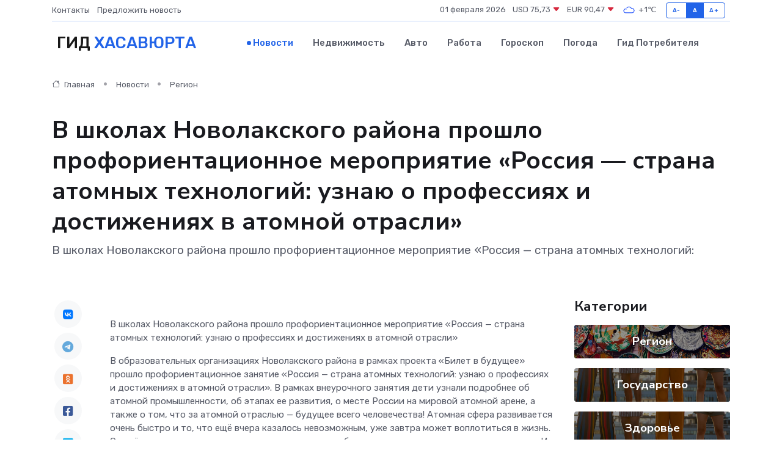

--- FILE ---
content_type: text/html; charset=UTF-8
request_url: https://hasavyurt-gid.ru/news/nauka-i-obrazovanie/v-shkolah-novolakskogo-rayona-proshlo-proforientacionnoe-meropriyatie-rossiya-strana-atomnyh-tehnologiy-uznayu-o-professiyah-i-dostizheniyah-v-atomnoy-otrasli.htm
body_size: 9355
content:
<!DOCTYPE html>
<html lang="ru">
<head>
	<meta charset="utf-8">
	<meta name="csrf-token" content="izOAIEBMvSGlEPTZMX8KftSEnohchDmKZc53Ftjn">
    <meta http-equiv="X-UA-Compatible" content="IE=edge">
    <meta name="viewport" content="width=device-width, initial-scale=1">
    <title>В школах Новолакского района прошло профориентационное мероприятие «Россия — страна атомных технологий: узнаю о профессиях и достижениях в атомной отрасли» - новости Хасавюрта</title>
    <meta name="description" property="description" content="В школах Новолакского района прошло профориентационное мероприятие «Россия — страна атомных технологий:">
    
    <meta property="fb:pages" content="105958871990207" />
    <link rel="shortcut icon" type="image/x-icon" href="https://hasavyurt-gid.ru/favicon.svg">
    <link rel="canonical" href="https://hasavyurt-gid.ru/news/nauka-i-obrazovanie/v-shkolah-novolakskogo-rayona-proshlo-proforientacionnoe-meropriyatie-rossiya-strana-atomnyh-tehnologiy-uznayu-o-professiyah-i-dostizheniyah-v-atomnoy-otrasli.htm">
    <link rel="preconnect" href="https://fonts.gstatic.com">
    <link rel="dns-prefetch" href="https://fonts.googleapis.com">
    <link rel="dns-prefetch" href="https://pagead2.googlesyndication.com">
    <link rel="dns-prefetch" href="https://res.cloudinary.com">
    <link href="https://fonts.googleapis.com/css2?family=Nunito+Sans:wght@400;700&family=Rubik:wght@400;500;700&display=swap" rel="stylesheet">
    <link rel="stylesheet" type="text/css" href="https://hasavyurt-gid.ru/assets/font-awesome/css/all.min.css">
    <link rel="stylesheet" type="text/css" href="https://hasavyurt-gid.ru/assets/bootstrap-icons/bootstrap-icons.css">
    <link rel="stylesheet" type="text/css" href="https://hasavyurt-gid.ru/assets/tiny-slider/tiny-slider.css">
    <link rel="stylesheet" type="text/css" href="https://hasavyurt-gid.ru/assets/glightbox/css/glightbox.min.css">
    <link rel="stylesheet" type="text/css" href="https://hasavyurt-gid.ru/assets/plyr/plyr.css">
    <link id="style-switch" rel="stylesheet" type="text/css" href="https://hasavyurt-gid.ru/assets/css/style.css">
    <link rel="stylesheet" type="text/css" href="https://hasavyurt-gid.ru/assets/css/style2.css">

    <meta name="twitter:card" content="summary">
    <meta name="twitter:site" content="@mysite">
    <meta name="twitter:title" content="В школах Новолакского района прошло профориентационное мероприятие «Россия — страна атомных технологий: узнаю о профессиях и достижениях в атомной отрасли» - новости Хасавюрта">
    <meta name="twitter:description" content="В школах Новолакского района прошло профориентационное мероприятие «Россия — страна атомных технологий:">
    <meta name="twitter:creator" content="@mysite">
    <meta name="twitter:image:src" content="https://res.cloudinary.com/dnlmpxu7y/image/upload/jxfinnnls3ommzvvxtta">
    <meta name="twitter:domain" content="hasavyurt-gid.ru">
    <meta name="twitter:card" content="summary_large_image" /><meta name="twitter:image" content="https://res.cloudinary.com/dnlmpxu7y/image/upload/jxfinnnls3ommzvvxtta">

    <meta property="og:url" content="http://hasavyurt-gid.ru/news/nauka-i-obrazovanie/v-shkolah-novolakskogo-rayona-proshlo-proforientacionnoe-meropriyatie-rossiya-strana-atomnyh-tehnologiy-uznayu-o-professiyah-i-dostizheniyah-v-atomnoy-otrasli.htm">
    <meta property="og:title" content="В школах Новолакского района прошло профориентационное мероприятие «Россия — страна атомных технологий: узнаю о профессиях и достижениях в атомной отрасли» - новости Хасавюрта">
    <meta property="og:description" content="В школах Новолакского района прошло профориентационное мероприятие «Россия — страна атомных технологий:">
    <meta property="og:type" content="website">
    <meta property="og:image" content="https://res.cloudinary.com/dnlmpxu7y/image/upload/jxfinnnls3ommzvvxtta">
    <meta property="og:locale" content="ru_RU">
    <meta property="og:site_name" content="Гид Хасавюрта">
    

    <link rel="image_src" href="https://res.cloudinary.com/dnlmpxu7y/image/upload/jxfinnnls3ommzvvxtta" />

    <link rel="alternate" type="application/rss+xml" href="https://hasavyurt-gid.ru/feed" title="Хасавюрт: гид, новости, афиша">
        <script async src="https://pagead2.googlesyndication.com/pagead/js/adsbygoogle.js"></script>
    <script>
        (adsbygoogle = window.adsbygoogle || []).push({
            google_ad_client: "ca-pub-0899253526956684",
            enable_page_level_ads: true
        });
    </script>
        
    
    
    
    <script>if (window.top !== window.self) window.top.location.replace(window.self.location.href);</script>
    <script>if(self != top) { top.location=document.location;}</script>

<!-- Google tag (gtag.js) -->
<script async src="https://www.googletagmanager.com/gtag/js?id=G-71VQP5FD0J"></script>
<script>
  window.dataLayer = window.dataLayer || [];
  function gtag(){dataLayer.push(arguments);}
  gtag('js', new Date());

  gtag('config', 'G-71VQP5FD0J');
</script>
</head>
<body>
<script type="text/javascript" > (function(m,e,t,r,i,k,a){m[i]=m[i]||function(){(m[i].a=m[i].a||[]).push(arguments)}; m[i].l=1*new Date();k=e.createElement(t),a=e.getElementsByTagName(t)[0],k.async=1,k.src=r,a.parentNode.insertBefore(k,a)}) (window, document, "script", "https://mc.yandex.ru/metrika/tag.js", "ym"); ym(54007183, "init", {}); ym(86840228, "init", { clickmap:true, trackLinks:true, accurateTrackBounce:true, webvisor:true });</script> <noscript><div><img src="https://mc.yandex.ru/watch/54007183" style="position:absolute; left:-9999px;" alt="" /><img src="https://mc.yandex.ru/watch/86840228" style="position:absolute; left:-9999px;" alt="" /></div></noscript>
<script type="text/javascript">
    new Image().src = "//counter.yadro.ru/hit?r"+escape(document.referrer)+((typeof(screen)=="undefined")?"":";s"+screen.width+"*"+screen.height+"*"+(screen.colorDepth?screen.colorDepth:screen.pixelDepth))+";u"+escape(document.URL)+";h"+escape(document.title.substring(0,150))+";"+Math.random();
</script>
<!-- Rating@Mail.ru counter -->
<script type="text/javascript">
var _tmr = window._tmr || (window._tmr = []);
_tmr.push({id: "3138453", type: "pageView", start: (new Date()).getTime()});
(function (d, w, id) {
  if (d.getElementById(id)) return;
  var ts = d.createElement("script"); ts.type = "text/javascript"; ts.async = true; ts.id = id;
  ts.src = "https://top-fwz1.mail.ru/js/code.js";
  var f = function () {var s = d.getElementsByTagName("script")[0]; s.parentNode.insertBefore(ts, s);};
  if (w.opera == "[object Opera]") { d.addEventListener("DOMContentLoaded", f, false); } else { f(); }
})(document, window, "topmailru-code");
</script><noscript><div>
<img src="https://top-fwz1.mail.ru/counter?id=3138453;js=na" style="border:0;position:absolute;left:-9999px;" alt="Top.Mail.Ru" />
</div></noscript>
<!-- //Rating@Mail.ru counter -->

<header class="navbar-light navbar-sticky header-static">
    <div class="navbar-top d-none d-lg-block small">
        <div class="container">
            <div class="d-md-flex justify-content-between align-items-center my-1">
                <!-- Top bar left -->
                <ul class="nav">
                    <li class="nav-item">
                        <a class="nav-link ps-0" href="https://hasavyurt-gid.ru/contacts">Контакты</a>
                    </li>
                    <li class="nav-item">
                        <a class="nav-link ps-0" href="https://hasavyurt-gid.ru/sendnews">Предложить новость</a>
                    </li>
                    
                </ul>
                <!-- Top bar right -->
                <div class="d-flex align-items-center">
                    
                    <ul class="list-inline mb-0 text-center text-sm-end me-3">
						<li class="list-inline-item">
							<span>01 февраля 2026</span>
						</li>
                        <li class="list-inline-item">
                            <a class="nav-link px-0" href="https://hasavyurt-gid.ru/currency">
                                <span>USD 75,73 <i class="bi bi-caret-down-fill text-danger"></i></span>
                            </a>
						</li>
                        <li class="list-inline-item">
                            <a class="nav-link px-0" href="https://hasavyurt-gid.ru/currency">
                                <span>EUR 90,47 <i class="bi bi-caret-down-fill text-danger"></i></span>
                            </a>
						</li>
						<li class="list-inline-item">
                            <a class="nav-link px-0" href="https://hasavyurt-gid.ru/pogoda">
                                <svg xmlns="http://www.w3.org/2000/svg" width="25" height="25" viewBox="0 0 30 30"><path fill="#315EFB" fill-rule="evenodd" d="M25.036 13.066a4.948 4.948 0 0 1 0 5.868A4.99 4.99 0 0 1 20.99 21H8.507a4.49 4.49 0 0 1-3.64-1.86 4.458 4.458 0 0 1 0-5.281A4.491 4.491 0 0 1 8.506 12c.686 0 1.37.159 1.996.473a.5.5 0 0 1 .16.766l-.33.399a.502.502 0 0 1-.598.132 2.976 2.976 0 0 0-3.346.608 3.007 3.007 0 0 0 .334 4.532c.527.396 1.177.59 1.836.59H20.94a3.54 3.54 0 0 0 2.163-.711 3.497 3.497 0 0 0 1.358-3.206 3.45 3.45 0 0 0-.706-1.727A3.486 3.486 0 0 0 20.99 12.5c-.07 0-.138.016-.208.02-.328.02-.645.085-.947.192a.496.496 0 0 1-.63-.287 4.637 4.637 0 0 0-.445-.874 4.495 4.495 0 0 0-.584-.733A4.461 4.461 0 0 0 14.998 9.5a4.46 4.46 0 0 0-3.177 1.318 2.326 2.326 0 0 0-.135.147.5.5 0 0 1-.592.131 5.78 5.78 0 0 0-.453-.19.5.5 0 0 1-.21-.79A5.97 5.97 0 0 1 14.998 8a5.97 5.97 0 0 1 4.237 1.757c.398.399.704.85.966 1.319.262-.042.525-.076.79-.076a4.99 4.99 0 0 1 4.045 2.066zM0 0v30V0zm30 0v30V0z"></path></svg>
                                <span>+1&#8451;</span>
                            </a>
						</li>
					</ul>

                    <!-- Font size accessibility START -->
                    <div class="btn-group me-2" role="group" aria-label="font size changer">
                        <input type="radio" class="btn-check" name="fntradio" id="font-sm">
                        <label class="btn btn-xs btn-outline-primary mb-0" for="font-sm">A-</label>

                        <input type="radio" class="btn-check" name="fntradio" id="font-default" checked>
                        <label class="btn btn-xs btn-outline-primary mb-0" for="font-default">A</label>

                        <input type="radio" class="btn-check" name="fntradio" id="font-lg">
                        <label class="btn btn-xs btn-outline-primary mb-0" for="font-lg">A+</label>
                    </div>

                    
                </div>
            </div>
            <!-- Divider -->
            <div class="border-bottom border-2 border-primary opacity-1"></div>
        </div>
    </div>

    <!-- Logo Nav START -->
    <nav class="navbar navbar-expand-lg">
        <div class="container">
            <!-- Logo START -->
            <a class="navbar-brand" href="https://hasavyurt-gid.ru" style="text-align: end;">
                
                			<span class="ms-2 fs-3 text-uppercase fw-normal">Гид <span style="color: #2163e8;">Хасавюрта</span></span>
                            </a>
            <!-- Logo END -->

            <!-- Responsive navbar toggler -->
            <button class="navbar-toggler ms-auto" type="button" data-bs-toggle="collapse"
                data-bs-target="#navbarCollapse" aria-controls="navbarCollapse" aria-expanded="false"
                aria-label="Toggle navigation">
                <span class="text-body h6 d-none d-sm-inline-block">Menu</span>
                <span class="navbar-toggler-icon"></span>
            </button>

            <!-- Main navbar START -->
            <div class="collapse navbar-collapse" id="navbarCollapse">
                <ul class="navbar-nav navbar-nav-scroll mx-auto">
                                        <li class="nav-item"> <a class="nav-link active" href="https://hasavyurt-gid.ru/news">Новости</a></li>
                                        <li class="nav-item"> <a class="nav-link" href="https://hasavyurt-gid.ru/realty">Недвижимость</a></li>
                                        <li class="nav-item"> <a class="nav-link" href="https://hasavyurt-gid.ru/auto">Авто</a></li>
                                        <li class="nav-item"> <a class="nav-link" href="https://hasavyurt-gid.ru/job">Работа</a></li>
                                        <li class="nav-item"> <a class="nav-link" href="https://hasavyurt-gid.ru/horoscope">Гороскоп</a></li>
                                        <li class="nav-item"> <a class="nav-link" href="https://hasavyurt-gid.ru/pogoda">Погода</a></li>
                                        <li class="nav-item"> <a class="nav-link" href="https://hasavyurt-gid.ru/poleznoe">Гид потребителя</a></li>
                                    </ul>
            </div>
            <!-- Main navbar END -->

            
        </div>
    </nav>
    <!-- Logo Nav END -->
</header>
    <main>
        <!-- =======================
                Main content START -->
        <section class="pt-3 pb-lg-5">
            <div class="container" data-sticky-container>
                <div class="row">
                    <!-- Main Post START -->
                    <div class="col-lg-9">
                        <!-- Categorie Detail START -->
                        <div class="mb-4">
							<nav aria-label="breadcrumb" itemscope itemtype="http://schema.org/BreadcrumbList">
								<ol class="breadcrumb breadcrumb-dots">
									<li class="breadcrumb-item" itemprop="itemListElement" itemscope itemtype="http://schema.org/ListItem">
										<meta itemprop="name" content="Гид Хасавюрта">
										<meta itemprop="position" content="1">
										<meta itemprop="item" content="https://hasavyurt-gid.ru">
										<a itemprop="url" href="https://hasavyurt-gid.ru">
										<i class="bi bi-house me-1"></i> Главная
										</a>
									</li>
									<li class="breadcrumb-item" itemprop="itemListElement" itemscope itemtype="http://schema.org/ListItem">
										<meta itemprop="name" content="Новости">
										<meta itemprop="position" content="2">
										<meta itemprop="item" content="https://hasavyurt-gid.ru/news">
										<a itemprop="url" href="https://hasavyurt-gid.ru/news"> Новости</a>
									</li>
									<li class="breadcrumb-item" aria-current="page" itemprop="itemListElement" itemscope itemtype="http://schema.org/ListItem">
										<meta itemprop="name" content="Регион">
										<meta itemprop="position" content="3">
										<meta itemprop="item" content="https://hasavyurt-gid.ru/news/region">
										<a itemprop="url" href="https://hasavyurt-gid.ru/news/region"> Регион</a>
									</li>
									<li aria-current="page" itemprop="itemListElement" itemscope itemtype="http://schema.org/ListItem">
									<meta itemprop="name" content="В школах Новолакского района прошло профориентационное мероприятие «Россия — страна атомных технологий: узнаю о профессиях и достижениях в атомной отрасли»">
									<meta itemprop="position" content="4" />
									<meta itemprop="item" content="https://hasavyurt-gid.ru/news/region/v-shkolah-novolakskogo-rayona-proshlo-proforientacionnoe-meropriyatie-rossiya-strana-atomnyh-tehnologiy-uznayu-o-professiyah-i-dostizheniyah-v-atomnoy-otrasli.htm">
									</li>
								</ol>
							</nav>
						
                        </div>
                    </div>
                </div>
                <div class="row align-items-center">
                                                        <!-- Content -->
                    <div class="col-md-12 mt-4 mt-md-0">
                                            <h1 class="display-6">В школах Новолакского района прошло профориентационное мероприятие «Россия — страна атомных технологий: узнаю о профессиях и достижениях в атомной отрасли»</h1>
                        <p class="lead">В школах Новолакского района прошло профориентационное мероприятие «Россия — страна атомных технологий:</p>
                    </div>
				                                    </div>
            </div>
        </section>
        <!-- =======================
        Main START -->
        <section class="pt-0">
            <div class="container position-relative" data-sticky-container>
                <div class="row">
                    <!-- Left sidebar START -->
                    <div class="col-md-1">
                        <div class="text-start text-lg-center mb-5" data-sticky data-margin-top="80" data-sticky-for="767">
                            <style>
                                .fa-vk::before {
                                    color: #07f;
                                }
                                .fa-telegram::before {
                                    color: #64a9dc;
                                }
                                .fa-facebook-square::before {
                                    color: #3b5998;
                                }
                                .fa-odnoklassniki-square::before {
                                    color: #eb722e;
                                }
                                .fa-twitter-square::before {
                                    color: #00aced;
                                }
                                .fa-whatsapp::before {
                                    color: #65bc54;
                                }
                                .fa-viber::before {
                                    color: #7b519d;
                                }
                                .fa-moimir svg {
                                    background-color: #168de2;
                                    height: 18px;
                                    width: 18px;
                                    background-size: 18px 18px;
                                    border-radius: 4px;
                                    margin-bottom: 2px;
                                }
                            </style>
                            <ul class="nav text-white-force">
                                <li class="nav-item">
                                    <a class="nav-link icon-md rounded-circle m-1 p-0 fs-5 bg-light" href="https://vk.com/share.php?url=https://hasavyurt-gid.ru/news/nauka-i-obrazovanie/v-shkolah-novolakskogo-rayona-proshlo-proforientacionnoe-meropriyatie-rossiya-strana-atomnyh-tehnologiy-uznayu-o-professiyah-i-dostizheniyah-v-atomnoy-otrasli.htm&title=В школах Новолакского района прошло профориентационное мероприятие «Россия — страна атомных технологий: узнаю о профессиях и достижениях в атомной отрасли» - новости Хасавюрта&utm_source=share" rel="nofollow" target="_blank">
                                        <i class="fab fa-vk align-middle text-body"></i>
                                    </a>
                                </li>
                                <li class="nav-item">
                                    <a class="nav-link icon-md rounded-circle m-1 p-0 fs-5 bg-light" href="https://t.me/share/url?url=https://hasavyurt-gid.ru/news/nauka-i-obrazovanie/v-shkolah-novolakskogo-rayona-proshlo-proforientacionnoe-meropriyatie-rossiya-strana-atomnyh-tehnologiy-uznayu-o-professiyah-i-dostizheniyah-v-atomnoy-otrasli.htm&text=В школах Новолакского района прошло профориентационное мероприятие «Россия — страна атомных технологий: узнаю о профессиях и достижениях в атомной отрасли» - новости Хасавюрта&utm_source=share" rel="nofollow" target="_blank">
                                        <i class="fab fa-telegram align-middle text-body"></i>
                                    </a>
                                </li>
                                <li class="nav-item">
                                    <a class="nav-link icon-md rounded-circle m-1 p-0 fs-5 bg-light" href="https://connect.ok.ru/offer?url=https://hasavyurt-gid.ru/news/nauka-i-obrazovanie/v-shkolah-novolakskogo-rayona-proshlo-proforientacionnoe-meropriyatie-rossiya-strana-atomnyh-tehnologiy-uznayu-o-professiyah-i-dostizheniyah-v-atomnoy-otrasli.htm&title=В школах Новолакского района прошло профориентационное мероприятие «Россия — страна атомных технологий: узнаю о профессиях и достижениях в атомной отрасли» - новости Хасавюрта&utm_source=share" rel="nofollow" target="_blank">
                                        <i class="fab fa-odnoklassniki-square align-middle text-body"></i>
                                    </a>
                                </li>
                                <li class="nav-item">
                                    <a class="nav-link icon-md rounded-circle m-1 p-0 fs-5 bg-light" href="https://www.facebook.com/sharer.php?src=sp&u=https://hasavyurt-gid.ru/news/nauka-i-obrazovanie/v-shkolah-novolakskogo-rayona-proshlo-proforientacionnoe-meropriyatie-rossiya-strana-atomnyh-tehnologiy-uznayu-o-professiyah-i-dostizheniyah-v-atomnoy-otrasli.htm&title=В школах Новолакского района прошло профориентационное мероприятие «Россия — страна атомных технологий: узнаю о профессиях и достижениях в атомной отрасли» - новости Хасавюрта&utm_source=share" rel="nofollow" target="_blank">
                                        <i class="fab fa-facebook-square align-middle text-body"></i>
                                    </a>
                                </li>
                                <li class="nav-item">
                                    <a class="nav-link icon-md rounded-circle m-1 p-0 fs-5 bg-light" href="https://twitter.com/intent/tweet?text=В школах Новолакского района прошло профориентационное мероприятие «Россия — страна атомных технологий: узнаю о профессиях и достижениях в атомной отрасли» - новости Хасавюрта&url=https://hasavyurt-gid.ru/news/nauka-i-obrazovanie/v-shkolah-novolakskogo-rayona-proshlo-proforientacionnoe-meropriyatie-rossiya-strana-atomnyh-tehnologiy-uznayu-o-professiyah-i-dostizheniyah-v-atomnoy-otrasli.htm&utm_source=share" rel="nofollow" target="_blank">
                                        <i class="fab fa-twitter-square align-middle text-body"></i>
                                    </a>
                                </li>
                                <li class="nav-item">
                                    <a class="nav-link icon-md rounded-circle m-1 p-0 fs-5 bg-light" href="https://api.whatsapp.com/send?text=В школах Новолакского района прошло профориентационное мероприятие «Россия — страна атомных технологий: узнаю о профессиях и достижениях в атомной отрасли» - новости Хасавюрта https://hasavyurt-gid.ru/news/nauka-i-obrazovanie/v-shkolah-novolakskogo-rayona-proshlo-proforientacionnoe-meropriyatie-rossiya-strana-atomnyh-tehnologiy-uznayu-o-professiyah-i-dostizheniyah-v-atomnoy-otrasli.htm&utm_source=share" rel="nofollow" target="_blank">
                                        <i class="fab fa-whatsapp align-middle text-body"></i>
                                    </a>
                                </li>
                                <li class="nav-item">
                                    <a class="nav-link icon-md rounded-circle m-1 p-0 fs-5 bg-light" href="viber://forward?text=В школах Новолакского района прошло профориентационное мероприятие «Россия — страна атомных технологий: узнаю о профессиях и достижениях в атомной отрасли» - новости Хасавюрта https://hasavyurt-gid.ru/news/nauka-i-obrazovanie/v-shkolah-novolakskogo-rayona-proshlo-proforientacionnoe-meropriyatie-rossiya-strana-atomnyh-tehnologiy-uznayu-o-professiyah-i-dostizheniyah-v-atomnoy-otrasli.htm&utm_source=share" rel="nofollow" target="_blank">
                                        <i class="fab fa-viber align-middle text-body"></i>
                                    </a>
                                </li>
                                <li class="nav-item">
                                    <a class="nav-link icon-md rounded-circle m-1 p-0 fs-5 bg-light" href="https://connect.mail.ru/share?url=https://hasavyurt-gid.ru/news/nauka-i-obrazovanie/v-shkolah-novolakskogo-rayona-proshlo-proforientacionnoe-meropriyatie-rossiya-strana-atomnyh-tehnologiy-uznayu-o-professiyah-i-dostizheniyah-v-atomnoy-otrasli.htm&title=В школах Новолакского района прошло профориентационное мероприятие «Россия — страна атомных технологий: узнаю о профессиях и достижениях в атомной отрасли» - новости Хасавюрта&utm_source=share" rel="nofollow" target="_blank">
                                        <i class="fab fa-moimir align-middle text-body"><svg viewBox='0 0 24 24' xmlns='http://www.w3.org/2000/svg'><path d='M8.889 9.667a1.333 1.333 0 100-2.667 1.333 1.333 0 000 2.667zm6.222 0a1.333 1.333 0 100-2.667 1.333 1.333 0 000 2.667zm4.77 6.108l-1.802-3.028a.879.879 0 00-1.188-.307.843.843 0 00-.313 1.166l.214.36a6.71 6.71 0 01-4.795 1.996 6.711 6.711 0 01-4.792-1.992l.217-.364a.844.844 0 00-.313-1.166.878.878 0 00-1.189.307l-1.8 3.028a.844.844 0 00.312 1.166.88.88 0 001.189-.307l.683-1.147a8.466 8.466 0 005.694 2.18 8.463 8.463 0 005.698-2.184l.685 1.151a.873.873 0 001.189.307.844.844 0 00.312-1.166z' fill='#FFF' fill-rule='evenodd'/></svg></i>
                                    </a>
                                </li>
                                
                            </ul>
                        </div>
                    </div>
                    <!-- Left sidebar END -->

                    <!-- Main Content START -->
                    <div class="col-md-10 col-lg-8 mb-5">
                        <div class="mb-4">
                                                    </div>
                        <div itemscope itemtype="http://schema.org/NewsArticle">
                            <meta itemprop="headline" content="В школах Новолакского района прошло профориентационное мероприятие «Россия — страна атомных технологий: узнаю о профессиях и достижениях в атомной отрасли»">
                            <meta itemprop="identifier" content="https://hasavyurt-gid.ru/18930">
                            <span itemprop="articleBody"><p> В школах Новолакского района прошло профориентационное мероприятие «Россия — страна атомных технологий: узнаю о профессиях и достижениях в атомной отрасли» </p> <p> В образовательных организациях Новолакского района в рамках проекта «Билет в будущее» прошло профориентационное занятие «Россия — страна атомных технологий: узнаю о профессиях и достижениях в атомной отрасли». В рамках внеурочного занятия дети узнали подробнее об атомной промышленности, об этапах ее развития, о месте России на мировой атомной арене, а также о том, что за атомной отраслью — будущее всего человечества! Атомная сфера развивается очень быстро и то, что ещё вчера казалось невозможным, уже завтра может воплотиться в жизнь. От неё зависит и экономика страны, и энергетика, и безопасность, и наше здоровье, и экология. И в каждом из этих направлений нам есть, чем гордиться. Напомним, курс профориентационных занятий «Россия – мои горизонты» проводится в образовательных организациях каждый четверг для всех обучающихся 6-11 классов. Он нацелен на формирование у школьников готовности к профессиональному самоопределению, ознакомление их с миром профессий и федеральным и региональным рынками труда. В рамках таких занятий запланированы не только профориентационные уроки, но и диагностики, моделирующие профессиональные пробы и другое. </p></span>
                        </div>
                                                                        <div><a href="http://mo-novolak.ru/ru/news/v_shkolah_novolakskogo_rayona_proshlo_proforientatsionnoe_meropriyatie_rossiya__strana_atomnyih_tehnologiy_uznayu_o_professiyah_i_dostijeniyah_v_atomnoy_otrasli/" target="_blank" rel="author">Источник</a></div>
                                                                        <div class="col-12 mt-3"><a href="https://hasavyurt-gid.ru/sendnews">Предложить новость</a></div>
                        <div class="col-12 mt-5">
                            <h2 class="my-3">Последние новости</h2>
                            <div class="row gy-4">
                                <!-- Card item START -->
<div class="col-sm-6">
    <div class="card" itemscope="" itemtype="http://schema.org/BlogPosting">
        <!-- Card img -->
        <div class="position-relative">
                        <img class="card-img" src="https://res.cloudinary.com/dnlmpxu7y/image/upload/c_fill,w_420,h_315,q_auto,g_face/pwnq3jfyenafkslrmox3" alt="Уроженец Дагестана подписал первый профессиональный контракт с "МЮ"" itemprop="image">
                    </div>
        <div class="card-body px-0 pt-3" itemprop="name">
            <h4 class="card-title" itemprop="headline"><a href="https://hasavyurt-gid.ru/news/sport/urozhenec-dagestana-podpisal-pervyy-professionalnyy-kontrakt-s-myu.htm"
                    class="btn-link text-reset fw-bold" itemprop="url">Уроженец Дагестана подписал первый профессиональный контракт с "МЮ"</a></h4>
            <p class="card-text" itemprop="articleBody">Источник: https://rsport.ria.ru/20250403/ibragimov-2009205280.html

В столице России, 3 апреля, состоялось знаменательное событие в мире футбола: Амир Ибрагимов, уроженец Дагестана,</p>
        </div>
        <meta itemprop="author" content="Редактор"/>
        <meta itemscope itemprop="mainEntityOfPage" itemType="https://schema.org/WebPage" itemid="https://hasavyurt-gid.ru/news/sport/urozhenec-dagestana-podpisal-pervyy-professionalnyy-kontrakt-s-myu.htm"/>
        <meta itemprop="dateModified" content="2025-04-06"/>
        <meta itemprop="datePublished" content="2025-04-06"/>
    </div>
</div>
<!-- Card item END -->
<!-- Card item START -->
<div class="col-sm-6">
    <div class="card" itemscope="" itemtype="http://schema.org/BlogPosting">
        <!-- Card img -->
        <div class="position-relative">
                        <img class="card-img" src="https://res.cloudinary.com/dnlmpxu7y/image/upload/c_fill,w_420,h_315,q_auto,g_face/tyrpu38myf8vkpu7yolj" alt="Строительство Каспийского кластера начнется с многофункционального центра" itemprop="image">
                    </div>
        <div class="card-body px-0 pt-3" itemprop="name">
            <h4 class="card-title" itemprop="headline"><a href="https://hasavyurt-gid.ru/news/kultura/stroitelstvo-kaspiyskogo-klastera-nachnetsya-s-mnogofunkcionalnogo-centra.htm"
                    class="btn-link text-reset fw-bold" itemprop="url">Строительство Каспийского кластера начнется с многофункционального центра</a></h4>
            <p class="card-text" itemprop="articleBody">Источник: https://кавказ.рф/press-center/novosti/stroitelstvo-kaspiyskogo-klastera-nachnetsya-s-mnogofunktsionalnogo-tsentra.html

Первый объект будущего морского курорта под управлением Кавказ.</p>
        </div>
        <meta itemprop="author" content="Редактор"/>
        <meta itemscope itemprop="mainEntityOfPage" itemType="https://schema.org/WebPage" itemid="https://hasavyurt-gid.ru/news/kultura/stroitelstvo-kaspiyskogo-klastera-nachnetsya-s-mnogofunkcionalnogo-centra.htm"/>
        <meta itemprop="dateModified" content="2025-04-06"/>
        <meta itemprop="datePublished" content="2025-04-06"/>
    </div>
</div>
<!-- Card item END -->
<!-- Card item START -->
<div class="col-sm-6">
    <div class="card" itemscope="" itemtype="http://schema.org/BlogPosting">
        <!-- Card img -->
        <div class="position-relative">
                        <img class="card-img" src="https://res.cloudinary.com/dnlmpxu7y/image/upload/c_fill,w_420,h_315,q_auto,g_face/nryl26wkxgpaboxmozie" alt="В столицу Дагестана прибыл ретропоезд «Победа»" itemprop="image">
                    </div>
        <div class="card-body px-0 pt-3" itemprop="name">
            <h4 class="card-title" itemprop="headline"><a href="https://hasavyurt-gid.ru/news/kultura/v-stolicu-dagestana-pribyl-retropoezd-pobeda.htm"
                    class="btn-link text-reset fw-bold" itemprop="url">В столицу Дагестана прибыл ретропоезд «Победа»</a></h4>
            <p class="card-text" itemprop="articleBody">Источник: https://riadagestan.ru/news/society/v_stolitsu_dagestana_pribyl_retropoezd_pobeda/

В Махачкалу прибыл исторический состав «Победа» — ретропоезд времён Великой Отечественной войны.</p>
        </div>
        <meta itemprop="author" content="Редактор"/>
        <meta itemscope itemprop="mainEntityOfPage" itemType="https://schema.org/WebPage" itemid="https://hasavyurt-gid.ru/news/kultura/v-stolicu-dagestana-pribyl-retropoezd-pobeda.htm"/>
        <meta itemprop="dateModified" content="2025-04-06"/>
        <meta itemprop="datePublished" content="2025-04-06"/>
    </div>
</div>
<!-- Card item END -->
<!-- Card item START -->
<div class="col-sm-6">
    <div class="card" itemscope="" itemtype="http://schema.org/BlogPosting">
        <!-- Card img -->
        <div class="position-relative">
            <img class="card-img" src="https://res.cloudinary.com/di7jztv5p/image/upload/c_fill,w_420,h_315,q_auto,g_face/gqei5n34zp6qzkg1iovk" alt="Когда скидки превращаются в ловушку: как маркетологи учат нас тратить" itemprop="image">
        </div>
        <div class="card-body px-0 pt-3" itemprop="name">
            <h4 class="card-title" itemprop="headline"><a href="https://ulan-ude-city.ru/news/ekonomika/kogda-skidki-prevraschayutsya-v-lovushku-kak-marketologi-uchat-nas-tratit.htm" class="btn-link text-reset fw-bold" itemprop="url">Когда скидки превращаются в ловушку: как маркетологи учат нас тратить</a></h4>
            <p class="card-text" itemprop="articleBody">Почему “-50% только сегодня” не всегда значит выгоду, как скидки играют на эмоциях и почему даже рациональные люди становятся жертвами маркетинговых трюков.</p>
        </div>
        <meta itemprop="author" content="Редактор"/>
        <meta itemscope itemprop="mainEntityOfPage" itemType="https://schema.org/WebPage" itemid="https://ulan-ude-city.ru/news/ekonomika/kogda-skidki-prevraschayutsya-v-lovushku-kak-marketologi-uchat-nas-tratit.htm"/>
        <meta itemprop="dateModified" content="2026-02-01"/>
        <meta itemprop="datePublished" content="2026-02-01"/>
    </div>
</div>
<!-- Card item END -->
                            </div>
                        </div>
						<div class="col-12 bg-primary bg-opacity-10 p-2 mt-3 rounded">
							На этом сайте вы сможете узнать актуальные данные о <a href="https://naberezhnye-chelny-gid.ru/pogoda">погоде в Набережных Челнах</a>, включая прогнозы на ближайшие дни и часы
						</div>
                        <!-- Comments START -->
                        <div class="mt-5">
                            <h3>Комментарии (0)</h3>
                        </div>
                        <!-- Comments END -->
                        <!-- Reply START -->
                        <div>
                            <h3>Добавить комментарий</h3>
                            <small>Ваш email не публикуется. Обязательные поля отмечены *</small>
                            <form class="row g-3 mt-2">
                                <div class="col-md-6">
                                    <label class="form-label">Имя *</label>
                                    <input type="text" class="form-control" aria-label="First name">
                                </div>
                                <div class="col-md-6">
                                    <label class="form-label">Email *</label>
                                    <input type="email" class="form-control">
                                </div>
                                <div class="col-12">
                                    <label class="form-label">Текст комментария *</label>
                                    <textarea class="form-control" rows="3"></textarea>
                                </div>
                                <div class="col-12">
                                    <button type="submit" class="btn btn-primary">Оставить комментарий</button>
                                </div>
                            </form>
                        </div>
                        <!-- Reply END -->
                    </div>
                    <!-- Main Content END -->
                    <!-- Right sidebar START -->
                    <div class="col-lg-3 d-none d-lg-block">
                        <div data-sticky data-margin-top="80" data-sticky-for="991">
                            <!-- Categories -->
                            <div>
                                <h4 class="mb-3">Категории</h4>
                                                                    <!-- Category item -->
                                    <div class="text-center mb-3 card-bg-scale position-relative overflow-hidden rounded"
                                        style="background-image:url(https://hasavyurt-gid.ru/assets/images/blog/4by3/04.jpg); background-position: center left; background-size: cover;">
                                        <div class="bg-dark-overlay-4 p-3">
                                            <a href="https://hasavyurt-gid.ru/news/region"
                                                class="stretched-link btn-link fw-bold text-white h5">Регион</a>
                                        </div>
                                    </div>
                                                                    <!-- Category item -->
                                    <div class="text-center mb-3 card-bg-scale position-relative overflow-hidden rounded"
                                        style="background-image:url(https://hasavyurt-gid.ru/assets/images/blog/4by3/07.jpg); background-position: center left; background-size: cover;">
                                        <div class="bg-dark-overlay-4 p-3">
                                            <a href="https://hasavyurt-gid.ru/news/gosudarstvo"
                                                class="stretched-link btn-link fw-bold text-white h5">Государство</a>
                                        </div>
                                    </div>
                                                                    <!-- Category item -->
                                    <div class="text-center mb-3 card-bg-scale position-relative overflow-hidden rounded"
                                        style="background-image:url(https://hasavyurt-gid.ru/assets/images/blog/4by3/07.jpg); background-position: center left; background-size: cover;">
                                        <div class="bg-dark-overlay-4 p-3">
                                            <a href="https://hasavyurt-gid.ru/news/zdorove"
                                                class="stretched-link btn-link fw-bold text-white h5">Здоровье</a>
                                        </div>
                                    </div>
                                                                    <!-- Category item -->
                                    <div class="text-center mb-3 card-bg-scale position-relative overflow-hidden rounded"
                                        style="background-image:url(https://hasavyurt-gid.ru/assets/images/blog/4by3/08.jpg); background-position: center left; background-size: cover;">
                                        <div class="bg-dark-overlay-4 p-3">
                                            <a href="https://hasavyurt-gid.ru/news/ekonomika"
                                                class="stretched-link btn-link fw-bold text-white h5">Экономика</a>
                                        </div>
                                    </div>
                                                                    <!-- Category item -->
                                    <div class="text-center mb-3 card-bg-scale position-relative overflow-hidden rounded"
                                        style="background-image:url(https://hasavyurt-gid.ru/assets/images/blog/4by3/03.jpg); background-position: center left; background-size: cover;">
                                        <div class="bg-dark-overlay-4 p-3">
                                            <a href="https://hasavyurt-gid.ru/news/politika"
                                                class="stretched-link btn-link fw-bold text-white h5">Политика</a>
                                        </div>
                                    </div>
                                                                    <!-- Category item -->
                                    <div class="text-center mb-3 card-bg-scale position-relative overflow-hidden rounded"
                                        style="background-image:url(https://hasavyurt-gid.ru/assets/images/blog/4by3/04.jpg); background-position: center left; background-size: cover;">
                                        <div class="bg-dark-overlay-4 p-3">
                                            <a href="https://hasavyurt-gid.ru/news/nauka-i-obrazovanie"
                                                class="stretched-link btn-link fw-bold text-white h5">Наука и Образование</a>
                                        </div>
                                    </div>
                                                                    <!-- Category item -->
                                    <div class="text-center mb-3 card-bg-scale position-relative overflow-hidden rounded"
                                        style="background-image:url(https://hasavyurt-gid.ru/assets/images/blog/4by3/02.jpg); background-position: center left; background-size: cover;">
                                        <div class="bg-dark-overlay-4 p-3">
                                            <a href="https://hasavyurt-gid.ru/news/proisshestviya"
                                                class="stretched-link btn-link fw-bold text-white h5">Происшествия</a>
                                        </div>
                                    </div>
                                                                    <!-- Category item -->
                                    <div class="text-center mb-3 card-bg-scale position-relative overflow-hidden rounded"
                                        style="background-image:url(https://hasavyurt-gid.ru/assets/images/blog/4by3/07.jpg); background-position: center left; background-size: cover;">
                                        <div class="bg-dark-overlay-4 p-3">
                                            <a href="https://hasavyurt-gid.ru/news/religiya"
                                                class="stretched-link btn-link fw-bold text-white h5">Религия</a>
                                        </div>
                                    </div>
                                                                    <!-- Category item -->
                                    <div class="text-center mb-3 card-bg-scale position-relative overflow-hidden rounded"
                                        style="background-image:url(https://hasavyurt-gid.ru/assets/images/blog/4by3/08.jpg); background-position: center left; background-size: cover;">
                                        <div class="bg-dark-overlay-4 p-3">
                                            <a href="https://hasavyurt-gid.ru/news/kultura"
                                                class="stretched-link btn-link fw-bold text-white h5">Культура</a>
                                        </div>
                                    </div>
                                                                    <!-- Category item -->
                                    <div class="text-center mb-3 card-bg-scale position-relative overflow-hidden rounded"
                                        style="background-image:url(https://hasavyurt-gid.ru/assets/images/blog/4by3/09.jpg); background-position: center left; background-size: cover;">
                                        <div class="bg-dark-overlay-4 p-3">
                                            <a href="https://hasavyurt-gid.ru/news/sport"
                                                class="stretched-link btn-link fw-bold text-white h5">Спорт</a>
                                        </div>
                                    </div>
                                                                    <!-- Category item -->
                                    <div class="text-center mb-3 card-bg-scale position-relative overflow-hidden rounded"
                                        style="background-image:url(https://hasavyurt-gid.ru/assets/images/blog/4by3/08.jpg); background-position: center left; background-size: cover;">
                                        <div class="bg-dark-overlay-4 p-3">
                                            <a href="https://hasavyurt-gid.ru/news/obschestvo"
                                                class="stretched-link btn-link fw-bold text-white h5">Общество</a>
                                        </div>
                                    </div>
                                                            </div>
                        </div>
                    </div>
                    <!-- Right sidebar END -->
                </div>
        </section>
    </main>
<footer class="bg-dark pt-5">
    
    <!-- Footer copyright START -->
    <div class="bg-dark-overlay-3 mt-5">
        <div class="container">
            <div class="row align-items-center justify-content-md-between py-4">
                <div class="col-md-6">
                    <!-- Copyright -->
                    <div class="text-center text-md-start text-primary-hover text-muted">
                        &#169;2026 Хасавюрт. Все права защищены.
                    </div>
                </div>
                
            </div>
        </div>
    </div>
    <!-- Footer copyright END -->
    <script type="application/ld+json">
        {"@context":"https:\/\/schema.org","@type":"Organization","name":"\u0425\u0430\u0441\u0430\u0432\u044e\u0440\u0442 - \u0433\u0438\u0434, \u043d\u043e\u0432\u043e\u0441\u0442\u0438, \u0430\u0444\u0438\u0448\u0430","url":"https:\/\/hasavyurt-gid.ru","sameAs":["https:\/\/vk.com\/public208046189","https:\/\/t.me\/hasavyurt_gid"]}
    </script>
</footer>
<!-- Back to top -->
<div class="back-top"><i class="bi bi-arrow-up-short"></i></div>
<script src="https://hasavyurt-gid.ru/assets/bootstrap/js/bootstrap.bundle.min.js"></script>
<script src="https://hasavyurt-gid.ru/assets/tiny-slider/tiny-slider.js"></script>
<script src="https://hasavyurt-gid.ru/assets/sticky-js/sticky.min.js"></script>
<script src="https://hasavyurt-gid.ru/assets/glightbox/js/glightbox.min.js"></script>
<script src="https://hasavyurt-gid.ru/assets/plyr/plyr.js"></script>
<script src="https://hasavyurt-gid.ru/assets/js/functions.js"></script>
<script src="https://yastatic.net/share2/share.js" async></script>
<script defer src="https://static.cloudflareinsights.com/beacon.min.js/vcd15cbe7772f49c399c6a5babf22c1241717689176015" integrity="sha512-ZpsOmlRQV6y907TI0dKBHq9Md29nnaEIPlkf84rnaERnq6zvWvPUqr2ft8M1aS28oN72PdrCzSjY4U6VaAw1EQ==" data-cf-beacon='{"version":"2024.11.0","token":"ad3070ff0cbb472abc1c2dcf736c875d","r":1,"server_timing":{"name":{"cfCacheStatus":true,"cfEdge":true,"cfExtPri":true,"cfL4":true,"cfOrigin":true,"cfSpeedBrain":true},"location_startswith":null}}' crossorigin="anonymous"></script>
</body>
</html>


--- FILE ---
content_type: text/html; charset=utf-8
request_url: https://www.google.com/recaptcha/api2/aframe
body_size: 268
content:
<!DOCTYPE HTML><html><head><meta http-equiv="content-type" content="text/html; charset=UTF-8"></head><body><script nonce="_lni4IzS0XPKG-2ouMpzGA">/** Anti-fraud and anti-abuse applications only. See google.com/recaptcha */ try{var clients={'sodar':'https://pagead2.googlesyndication.com/pagead/sodar?'};window.addEventListener("message",function(a){try{if(a.source===window.parent){var b=JSON.parse(a.data);var c=clients[b['id']];if(c){var d=document.createElement('img');d.src=c+b['params']+'&rc='+(localStorage.getItem("rc::a")?sessionStorage.getItem("rc::b"):"");window.document.body.appendChild(d);sessionStorage.setItem("rc::e",parseInt(sessionStorage.getItem("rc::e")||0)+1);localStorage.setItem("rc::h",'1769911543432');}}}catch(b){}});window.parent.postMessage("_grecaptcha_ready", "*");}catch(b){}</script></body></html>